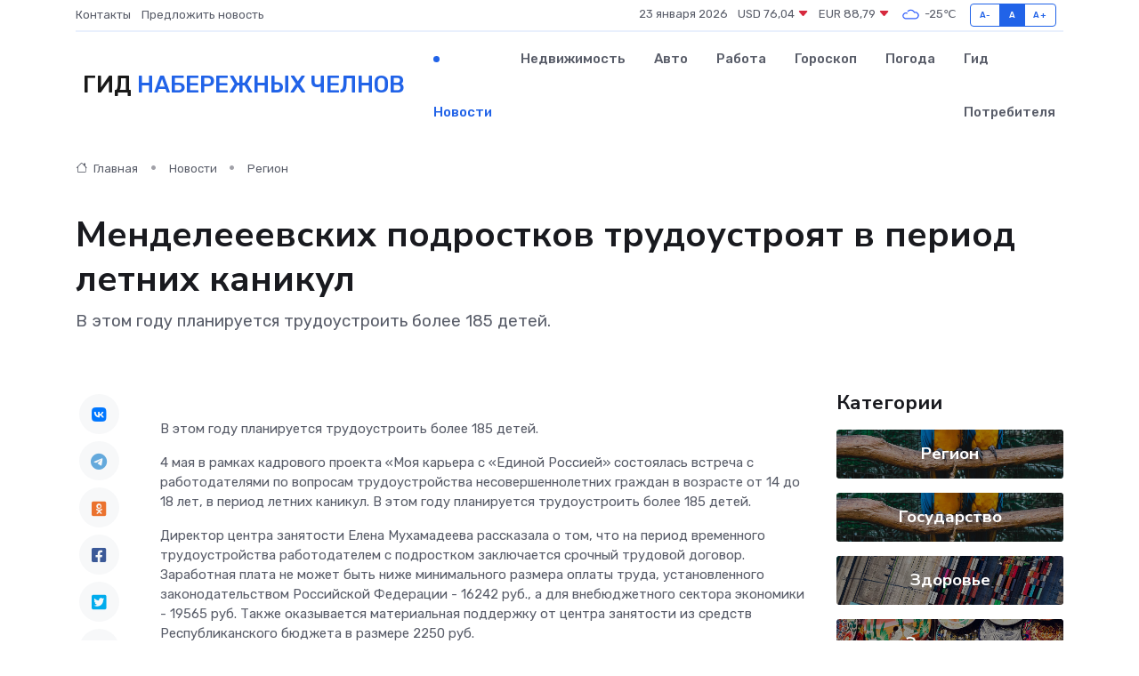

--- FILE ---
content_type: text/html; charset=UTF-8
request_url: https://naberezhnye-chelny-gid.ru/news/region/mendeleeevskih-podrostkov-trudoustroyat-v-period-letnih-kanikul.htm
body_size: 9289
content:
<!DOCTYPE html>
<html lang="ru">
<head>
	<meta charset="utf-8">
	<meta name="csrf-token" content="9RZ8oT3kh8I2CfGT5neLH2WvFtsnymhhJZxv3CfO">
    <meta http-equiv="X-UA-Compatible" content="IE=edge">
    <meta name="viewport" content="width=device-width, initial-scale=1">
    <title>Менделееевских подростков трудоустроят в период летних каникул - новости Набережных Челнов</title>
    <meta name="description" property="description" content="В этом году планируется трудоустроить более 185 детей.">
    
    <meta property="fb:pages" content="105958871990207" />
    <link rel="shortcut icon" type="image/x-icon" href="https://naberezhnye-chelny-gid.ru/favicon.svg">
    <link rel="canonical" href="https://naberezhnye-chelny-gid.ru/news/region/mendeleeevskih-podrostkov-trudoustroyat-v-period-letnih-kanikul.htm">
    <link rel="preconnect" href="https://fonts.gstatic.com">
    <link rel="dns-prefetch" href="https://fonts.googleapis.com">
    <link rel="dns-prefetch" href="https://pagead2.googlesyndication.com">
    <link rel="dns-prefetch" href="https://res.cloudinary.com">
    <link href="https://fonts.googleapis.com/css2?family=Nunito+Sans:wght@400;700&family=Rubik:wght@400;500;700&display=swap" rel="stylesheet">
    <link rel="stylesheet" type="text/css" href="https://naberezhnye-chelny-gid.ru/assets/font-awesome/css/all.min.css">
    <link rel="stylesheet" type="text/css" href="https://naberezhnye-chelny-gid.ru/assets/bootstrap-icons/bootstrap-icons.css">
    <link rel="stylesheet" type="text/css" href="https://naberezhnye-chelny-gid.ru/assets/tiny-slider/tiny-slider.css">
    <link rel="stylesheet" type="text/css" href="https://naberezhnye-chelny-gid.ru/assets/glightbox/css/glightbox.min.css">
    <link rel="stylesheet" type="text/css" href="https://naberezhnye-chelny-gid.ru/assets/plyr/plyr.css">
    <link id="style-switch" rel="stylesheet" type="text/css" href="https://naberezhnye-chelny-gid.ru/assets/css/style.css">
    <link rel="stylesheet" type="text/css" href="https://naberezhnye-chelny-gid.ru/assets/css/style2.css">

    <meta name="twitter:card" content="summary">
    <meta name="twitter:site" content="@mysite">
    <meta name="twitter:title" content="Менделееевских подростков трудоустроят в период летних каникул - новости Набережных Челнов">
    <meta name="twitter:description" content="В этом году планируется трудоустроить более 185 детей.">
    <meta name="twitter:creator" content="@mysite">
    <meta name="twitter:image:src" content="https://naberezhnye-chelny-gid.ru/images/logo.gif">
    <meta name="twitter:domain" content="naberezhnye-chelny-gid.ru">
    <meta name="twitter:card" content="summary_large_image" /><meta name="twitter:image" content="https://naberezhnye-chelny-gid.ru/images/logo.gif">

    <meta property="og:url" content="http://naberezhnye-chelny-gid.ru/news/region/mendeleeevskih-podrostkov-trudoustroyat-v-period-letnih-kanikul.htm">
    <meta property="og:title" content="Менделееевских подростков трудоустроят в период летних каникул - новости Набережных Челнов">
    <meta property="og:description" content="В этом году планируется трудоустроить более 185 детей.">
    <meta property="og:type" content="website">
    <meta property="og:image" content="https://naberezhnye-chelny-gid.ru/images/logo.gif">
    <meta property="og:locale" content="ru_RU">
    <meta property="og:site_name" content="Гид Набережных Челнов">
    

    <link rel="image_src" href="https://naberezhnye-chelny-gid.ru/images/logo.gif" />

    <link rel="alternate" type="application/rss+xml" href="https://naberezhnye-chelny-gid.ru/feed" title="Набережные Челны: гид, новости, афиша">
        <script async src="https://pagead2.googlesyndication.com/pagead/js/adsbygoogle.js"></script>
    <script>
        (adsbygoogle = window.adsbygoogle || []).push({
            google_ad_client: "ca-pub-0899253526956684",
            enable_page_level_ads: true
        });
    </script>
        
    
    
    
    <script>if (window.top !== window.self) window.top.location.replace(window.self.location.href);</script>
    <script>if(self != top) { top.location=document.location;}</script>

<!-- Google tag (gtag.js) -->
<script async src="https://www.googletagmanager.com/gtag/js?id=G-71VQP5FD0J"></script>
<script>
  window.dataLayer = window.dataLayer || [];
  function gtag(){dataLayer.push(arguments);}
  gtag('js', new Date());

  gtag('config', 'G-71VQP5FD0J');
</script>
</head>
<body>
<script type="text/javascript" > (function(m,e,t,r,i,k,a){m[i]=m[i]||function(){(m[i].a=m[i].a||[]).push(arguments)}; m[i].l=1*new Date();k=e.createElement(t),a=e.getElementsByTagName(t)[0],k.async=1,k.src=r,a.parentNode.insertBefore(k,a)}) (window, document, "script", "https://mc.yandex.ru/metrika/tag.js", "ym"); ym(54007672, "init", {}); ym(86840228, "init", { clickmap:true, trackLinks:true, accurateTrackBounce:true, webvisor:true });</script> <noscript><div><img src="https://mc.yandex.ru/watch/54007672" style="position:absolute; left:-9999px;" alt="" /><img src="https://mc.yandex.ru/watch/86840228" style="position:absolute; left:-9999px;" alt="" /></div></noscript>
<script type="text/javascript">
    new Image().src = "//counter.yadro.ru/hit?r"+escape(document.referrer)+((typeof(screen)=="undefined")?"":";s"+screen.width+"*"+screen.height+"*"+(screen.colorDepth?screen.colorDepth:screen.pixelDepth))+";u"+escape(document.URL)+";h"+escape(document.title.substring(0,150))+";"+Math.random();
</script>
<!-- Rating@Mail.ru counter -->
<script type="text/javascript">
var _tmr = window._tmr || (window._tmr = []);
_tmr.push({id: "3138453", type: "pageView", start: (new Date()).getTime()});
(function (d, w, id) {
  if (d.getElementById(id)) return;
  var ts = d.createElement("script"); ts.type = "text/javascript"; ts.async = true; ts.id = id;
  ts.src = "https://top-fwz1.mail.ru/js/code.js";
  var f = function () {var s = d.getElementsByTagName("script")[0]; s.parentNode.insertBefore(ts, s);};
  if (w.opera == "[object Opera]") { d.addEventListener("DOMContentLoaded", f, false); } else { f(); }
})(document, window, "topmailru-code");
</script><noscript><div>
<img src="https://top-fwz1.mail.ru/counter?id=3138453;js=na" style="border:0;position:absolute;left:-9999px;" alt="Top.Mail.Ru" />
</div></noscript>
<!-- //Rating@Mail.ru counter -->

<header class="navbar-light navbar-sticky header-static">
    <div class="navbar-top d-none d-lg-block small">
        <div class="container">
            <div class="d-md-flex justify-content-between align-items-center my-1">
                <!-- Top bar left -->
                <ul class="nav">
                    <li class="nav-item">
                        <a class="nav-link ps-0" href="https://naberezhnye-chelny-gid.ru/contacts">Контакты</a>
                    </li>
                    <li class="nav-item">
                        <a class="nav-link ps-0" href="https://naberezhnye-chelny-gid.ru/sendnews">Предложить новость</a>
                    </li>
                    
                </ul>
                <!-- Top bar right -->
                <div class="d-flex align-items-center">
                    
                    <ul class="list-inline mb-0 text-center text-sm-end me-3">
						<li class="list-inline-item">
							<span>23 января 2026</span>
						</li>
                        <li class="list-inline-item">
                            <a class="nav-link px-0" href="https://naberezhnye-chelny-gid.ru/currency">
                                <span>USD 76,04 <i class="bi bi-caret-down-fill text-danger"></i></span>
                            </a>
						</li>
                        <li class="list-inline-item">
                            <a class="nav-link px-0" href="https://naberezhnye-chelny-gid.ru/currency">
                                <span>EUR 88,79 <i class="bi bi-caret-down-fill text-danger"></i></span>
                            </a>
						</li>
						<li class="list-inline-item">
                            <a class="nav-link px-0" href="https://naberezhnye-chelny-gid.ru/pogoda">
                                <svg xmlns="http://www.w3.org/2000/svg" width="25" height="25" viewBox="0 0 30 30"><path fill="#315EFB" fill-rule="evenodd" d="M25.036 13.066a4.948 4.948 0 0 1 0 5.868A4.99 4.99 0 0 1 20.99 21H8.507a4.49 4.49 0 0 1-3.64-1.86 4.458 4.458 0 0 1 0-5.281A4.491 4.491 0 0 1 8.506 12c.686 0 1.37.159 1.996.473a.5.5 0 0 1 .16.766l-.33.399a.502.502 0 0 1-.598.132 2.976 2.976 0 0 0-3.346.608 3.007 3.007 0 0 0 .334 4.532c.527.396 1.177.59 1.836.59H20.94a3.54 3.54 0 0 0 2.163-.711 3.497 3.497 0 0 0 1.358-3.206 3.45 3.45 0 0 0-.706-1.727A3.486 3.486 0 0 0 20.99 12.5c-.07 0-.138.016-.208.02-.328.02-.645.085-.947.192a.496.496 0 0 1-.63-.287 4.637 4.637 0 0 0-.445-.874 4.495 4.495 0 0 0-.584-.733A4.461 4.461 0 0 0 14.998 9.5a4.46 4.46 0 0 0-3.177 1.318 2.326 2.326 0 0 0-.135.147.5.5 0 0 1-.592.131 5.78 5.78 0 0 0-.453-.19.5.5 0 0 1-.21-.79A5.97 5.97 0 0 1 14.998 8a5.97 5.97 0 0 1 4.237 1.757c.398.399.704.85.966 1.319.262-.042.525-.076.79-.076a4.99 4.99 0 0 1 4.045 2.066zM0 0v30V0zm30 0v30V0z"></path></svg>
                                <span>-25&#8451;</span>
                            </a>
						</li>
					</ul>

                    <!-- Font size accessibility START -->
                    <div class="btn-group me-2" role="group" aria-label="font size changer">
                        <input type="radio" class="btn-check" name="fntradio" id="font-sm">
                        <label class="btn btn-xs btn-outline-primary mb-0" for="font-sm">A-</label>

                        <input type="radio" class="btn-check" name="fntradio" id="font-default" checked>
                        <label class="btn btn-xs btn-outline-primary mb-0" for="font-default">A</label>

                        <input type="radio" class="btn-check" name="fntradio" id="font-lg">
                        <label class="btn btn-xs btn-outline-primary mb-0" for="font-lg">A+</label>
                    </div>

                    
                </div>
            </div>
            <!-- Divider -->
            <div class="border-bottom border-2 border-primary opacity-1"></div>
        </div>
    </div>

    <!-- Logo Nav START -->
    <nav class="navbar navbar-expand-lg">
        <div class="container">
            <!-- Logo START -->
            <a class="navbar-brand" href="https://naberezhnye-chelny-gid.ru" style="text-align: end;">
                
                			<span class="ms-2 fs-3 text-uppercase fw-normal">Гид <span style="color: #2163e8;">Набережных Челнов</span></span>
                            </a>
            <!-- Logo END -->

            <!-- Responsive navbar toggler -->
            <button class="navbar-toggler ms-auto" type="button" data-bs-toggle="collapse"
                data-bs-target="#navbarCollapse" aria-controls="navbarCollapse" aria-expanded="false"
                aria-label="Toggle navigation">
                <span class="text-body h6 d-none d-sm-inline-block">Menu</span>
                <span class="navbar-toggler-icon"></span>
            </button>

            <!-- Main navbar START -->
            <div class="collapse navbar-collapse" id="navbarCollapse">
                <ul class="navbar-nav navbar-nav-scroll mx-auto">
                                        <li class="nav-item"> <a class="nav-link active" href="https://naberezhnye-chelny-gid.ru/news">Новости</a></li>
                                        <li class="nav-item"> <a class="nav-link" href="https://naberezhnye-chelny-gid.ru/realty">Недвижимость</a></li>
                                        <li class="nav-item"> <a class="nav-link" href="https://naberezhnye-chelny-gid.ru/auto">Авто</a></li>
                                        <li class="nav-item"> <a class="nav-link" href="https://naberezhnye-chelny-gid.ru/job">Работа</a></li>
                                        <li class="nav-item"> <a class="nav-link" href="https://naberezhnye-chelny-gid.ru/horoscope">Гороскоп</a></li>
                                        <li class="nav-item"> <a class="nav-link" href="https://naberezhnye-chelny-gid.ru/pogoda">Погода</a></li>
                                        <li class="nav-item"> <a class="nav-link" href="https://naberezhnye-chelny-gid.ru/poleznoe">Гид потребителя</a></li>
                                    </ul>
            </div>
            <!-- Main navbar END -->

            
        </div>
    </nav>
    <!-- Logo Nav END -->
</header>
    <main>
        <!-- =======================
                Main content START -->
        <section class="pt-3 pb-lg-5">
            <div class="container" data-sticky-container>
                <div class="row">
                    <!-- Main Post START -->
                    <div class="col-lg-9">
                        <!-- Categorie Detail START -->
                        <div class="mb-4">
							<nav aria-label="breadcrumb" itemscope itemtype="http://schema.org/BreadcrumbList">
								<ol class="breadcrumb breadcrumb-dots">
									<li class="breadcrumb-item" itemprop="itemListElement" itemscope itemtype="http://schema.org/ListItem">
										<meta itemprop="name" content="Гид Набережных Челнов">
										<meta itemprop="position" content="1">
										<meta itemprop="item" content="https://naberezhnye-chelny-gid.ru">
										<a itemprop="url" href="https://naberezhnye-chelny-gid.ru">
										<i class="bi bi-house me-1"></i> Главная
										</a>
									</li>
									<li class="breadcrumb-item" itemprop="itemListElement" itemscope itemtype="http://schema.org/ListItem">
										<meta itemprop="name" content="Новости">
										<meta itemprop="position" content="2">
										<meta itemprop="item" content="https://naberezhnye-chelny-gid.ru/news">
										<a itemprop="url" href="https://naberezhnye-chelny-gid.ru/news"> Новости</a>
									</li>
									<li class="breadcrumb-item" aria-current="page" itemprop="itemListElement" itemscope itemtype="http://schema.org/ListItem">
										<meta itemprop="name" content="Регион">
										<meta itemprop="position" content="3">
										<meta itemprop="item" content="https://naberezhnye-chelny-gid.ru/news/region">
										<a itemprop="url" href="https://naberezhnye-chelny-gid.ru/news/region"> Регион</a>
									</li>
									<li aria-current="page" itemprop="itemListElement" itemscope itemtype="http://schema.org/ListItem">
									<meta itemprop="name" content="Менделееевских подростков трудоустроят в период летних каникул">
									<meta itemprop="position" content="4" />
									<meta itemprop="item" content="https://naberezhnye-chelny-gid.ru/news/region/mendeleeevskih-podrostkov-trudoustroyat-v-period-letnih-kanikul.htm">
									</li>
								</ol>
							</nav>
						
                        </div>
                    </div>
                </div>
                <div class="row align-items-center">
                                                        <!-- Content -->
                    <div class="col-md-12 mt-4 mt-md-0">
                                            <h1 class="display-6">Менделееевских подростков трудоустроят в период летних каникул</h1>
                        <p class="lead">В этом году планируется трудоустроить более 185 детей.</p>
                    </div>
				                                    </div>
            </div>
        </section>
        <!-- =======================
        Main START -->
        <section class="pt-0">
            <div class="container position-relative" data-sticky-container>
                <div class="row">
                    <!-- Left sidebar START -->
                    <div class="col-md-1">
                        <div class="text-start text-lg-center mb-5" data-sticky data-margin-top="80" data-sticky-for="767">
                            <style>
                                .fa-vk::before {
                                    color: #07f;
                                }
                                .fa-telegram::before {
                                    color: #64a9dc;
                                }
                                .fa-facebook-square::before {
                                    color: #3b5998;
                                }
                                .fa-odnoklassniki-square::before {
                                    color: #eb722e;
                                }
                                .fa-twitter-square::before {
                                    color: #00aced;
                                }
                                .fa-whatsapp::before {
                                    color: #65bc54;
                                }
                                .fa-viber::before {
                                    color: #7b519d;
                                }
                                .fa-moimir svg {
                                    background-color: #168de2;
                                    height: 18px;
                                    width: 18px;
                                    background-size: 18px 18px;
                                    border-radius: 4px;
                                    margin-bottom: 2px;
                                }
                            </style>
                            <ul class="nav text-white-force">
                                <li class="nav-item">
                                    <a class="nav-link icon-md rounded-circle m-1 p-0 fs-5 bg-light" href="https://vk.com/share.php?url=https://naberezhnye-chelny-gid.ru/news/region/mendeleeevskih-podrostkov-trudoustroyat-v-period-letnih-kanikul.htm&title=Менделееевских подростков трудоустроят в период летних каникул - новости Набережных Челнов&utm_source=share" rel="nofollow" target="_blank">
                                        <i class="fab fa-vk align-middle text-body"></i>
                                    </a>
                                </li>
                                <li class="nav-item">
                                    <a class="nav-link icon-md rounded-circle m-1 p-0 fs-5 bg-light" href="https://t.me/share/url?url=https://naberezhnye-chelny-gid.ru/news/region/mendeleeevskih-podrostkov-trudoustroyat-v-period-letnih-kanikul.htm&text=Менделееевских подростков трудоустроят в период летних каникул - новости Набережных Челнов&utm_source=share" rel="nofollow" target="_blank">
                                        <i class="fab fa-telegram align-middle text-body"></i>
                                    </a>
                                </li>
                                <li class="nav-item">
                                    <a class="nav-link icon-md rounded-circle m-1 p-0 fs-5 bg-light" href="https://connect.ok.ru/offer?url=https://naberezhnye-chelny-gid.ru/news/region/mendeleeevskih-podrostkov-trudoustroyat-v-period-letnih-kanikul.htm&title=Менделееевских подростков трудоустроят в период летних каникул - новости Набережных Челнов&utm_source=share" rel="nofollow" target="_blank">
                                        <i class="fab fa-odnoklassniki-square align-middle text-body"></i>
                                    </a>
                                </li>
                                <li class="nav-item">
                                    <a class="nav-link icon-md rounded-circle m-1 p-0 fs-5 bg-light" href="https://www.facebook.com/sharer.php?src=sp&u=https://naberezhnye-chelny-gid.ru/news/region/mendeleeevskih-podrostkov-trudoustroyat-v-period-letnih-kanikul.htm&title=Менделееевских подростков трудоустроят в период летних каникул - новости Набережных Челнов&utm_source=share" rel="nofollow" target="_blank">
                                        <i class="fab fa-facebook-square align-middle text-body"></i>
                                    </a>
                                </li>
                                <li class="nav-item">
                                    <a class="nav-link icon-md rounded-circle m-1 p-0 fs-5 bg-light" href="https://twitter.com/intent/tweet?text=Менделееевских подростков трудоустроят в период летних каникул - новости Набережных Челнов&url=https://naberezhnye-chelny-gid.ru/news/region/mendeleeevskih-podrostkov-trudoustroyat-v-period-letnih-kanikul.htm&utm_source=share" rel="nofollow" target="_blank">
                                        <i class="fab fa-twitter-square align-middle text-body"></i>
                                    </a>
                                </li>
                                <li class="nav-item">
                                    <a class="nav-link icon-md rounded-circle m-1 p-0 fs-5 bg-light" href="https://api.whatsapp.com/send?text=Менделееевских подростков трудоустроят в период летних каникул - новости Набережных Челнов https://naberezhnye-chelny-gid.ru/news/region/mendeleeevskih-podrostkov-trudoustroyat-v-period-letnih-kanikul.htm&utm_source=share" rel="nofollow" target="_blank">
                                        <i class="fab fa-whatsapp align-middle text-body"></i>
                                    </a>
                                </li>
                                <li class="nav-item">
                                    <a class="nav-link icon-md rounded-circle m-1 p-0 fs-5 bg-light" href="viber://forward?text=Менделееевских подростков трудоустроят в период летних каникул - новости Набережных Челнов https://naberezhnye-chelny-gid.ru/news/region/mendeleeevskih-podrostkov-trudoustroyat-v-period-letnih-kanikul.htm&utm_source=share" rel="nofollow" target="_blank">
                                        <i class="fab fa-viber align-middle text-body"></i>
                                    </a>
                                </li>
                                <li class="nav-item">
                                    <a class="nav-link icon-md rounded-circle m-1 p-0 fs-5 bg-light" href="https://connect.mail.ru/share?url=https://naberezhnye-chelny-gid.ru/news/region/mendeleeevskih-podrostkov-trudoustroyat-v-period-letnih-kanikul.htm&title=Менделееевских подростков трудоустроят в период летних каникул - новости Набережных Челнов&utm_source=share" rel="nofollow" target="_blank">
                                        <i class="fab fa-moimir align-middle text-body"><svg viewBox='0 0 24 24' xmlns='http://www.w3.org/2000/svg'><path d='M8.889 9.667a1.333 1.333 0 100-2.667 1.333 1.333 0 000 2.667zm6.222 0a1.333 1.333 0 100-2.667 1.333 1.333 0 000 2.667zm4.77 6.108l-1.802-3.028a.879.879 0 00-1.188-.307.843.843 0 00-.313 1.166l.214.36a6.71 6.71 0 01-4.795 1.996 6.711 6.711 0 01-4.792-1.992l.217-.364a.844.844 0 00-.313-1.166.878.878 0 00-1.189.307l-1.8 3.028a.844.844 0 00.312 1.166.88.88 0 001.189-.307l.683-1.147a8.466 8.466 0 005.694 2.18 8.463 8.463 0 005.698-2.184l.685 1.151a.873.873 0 001.189.307.844.844 0 00.312-1.166z' fill='#FFF' fill-rule='evenodd'/></svg></i>
                                    </a>
                                </li>
                                
                            </ul>
                        </div>
                    </div>
                    <!-- Left sidebar END -->

                    <!-- Main Content START -->
                    <div class="col-md-10 col-lg-8 mb-5">
                        <div class="mb-4">
                                                    </div>
                        <div itemscope itemtype="http://schema.org/NewsArticle">
                            <meta itemprop="headline" content="Менделееевских подростков трудоустроят в период летних каникул">
                            <meta itemprop="identifier" content="https://naberezhnye-chelny-gid.ru/13500">
                            <span itemprop="articleBody"><p> В этом году планируется трудоустроить более 185 детей. </p>

<p> 4 мая в рамках кадрового проекта &laquo;Моя карьера с &laquo;Единой Россией&raquo; состоялась встреча с работодателями по вопросам трудоустройства несовершеннолетних граждан в возрасте от 14 до 18 лет, в период летних каникул. В этом году планируется трудоустроить более 185 детей. </p> <p> Директор центра занятости Елена Мухамадеева рассказала о том, что на период временного трудоустройства работодателем с подростком заключается срочный трудовой договор. Заработная плата не может быть ниже минимального размера оплаты труда, установленного законодательством Российской Федерации - 16242 руб., а для внебюджетного сектора экономики - 19565 руб. Также оказывается материальная поддержку от центра занятости из средств Республиканского бюджета в размере 2250 руб.&nbsp;  </p>

<p> Организация трудоустройства подростков на временную работу проводится при непосредственном участии органов исполнительной власти, управления образования, управления по делам молодежи, комиссии по делам несовершеннолетних.&nbsp;  </p>

автор</span>
                        </div>
                                                                        <div><a href="http://mendeleevskyi.ru/news/gorod-i-gorozhane/mendeleevskie-podrostki-letom-smogut-ustroitsia-na-vremennuiu-rabotu" target="_blank" rel="author">Источник</a></div>
                                                                        <div class="col-12 mt-3"><a href="https://naberezhnye-chelny-gid.ru/sendnews">Предложить новость</a></div>
                        <div class="col-12 mt-5">
                            <h2 class="my-3">Последние новости</h2>
                            <div class="row gy-4">
                                <!-- Card item START -->
<div class="col-sm-6">
    <div class="card" itemscope="" itemtype="http://schema.org/BlogPosting">
        <!-- Card img -->
        <div class="position-relative">
                        <img class="card-img" src="https://res.cloudinary.com/dw1s0nljq/image/upload/c_fill,w_420,h_315,q_auto,g_face/j1pwqh4dpcvwwrltkshn" alt="На детский турнир по теннису в Лениногорск приехали 48 теннисистов из 15 городов России" itemprop="image">
                    </div>
        <div class="card-body px-0 pt-3" itemprop="name">
            <h4 class="card-title" itemprop="headline"><a href="https://naberezhnye-chelny-gid.ru/news/region/na-detskiy-turnir-po-tennisu-v-leninogorsk-priehali-48-tennisistov-iz-15-gorodov-rossii.htm"
                    class="btn-link text-reset fw-bold" itemprop="url">На детский турнир по теннису в Лениногорск приехали 48 теннисистов из 15 городов России</a></h4>
            <p class="card-text" itemprop="articleBody">В Лениногорске прошёл детский турнир по теннису памяти Сергея Кандаурова

Этот турнир проходит в Теннис-холле Лениногорска уже третий год подряд.</p>
        </div>
        <meta itemprop="author" content="Редактор"/>
        <meta itemscope itemprop="mainEntityOfPage" itemType="https://schema.org/WebPage" itemid="https://naberezhnye-chelny-gid.ru/news/region/na-detskiy-turnir-po-tennisu-v-leninogorsk-priehali-48-tennisistov-iz-15-gorodov-rossii.htm"/>
        <meta itemprop="dateModified" content="2025-04-06"/>
        <meta itemprop="datePublished" content="2025-04-06"/>
    </div>
</div>
<!-- Card item END -->
<!-- Card item START -->
<div class="col-sm-6">
    <div class="card" itemscope="" itemtype="http://schema.org/BlogPosting">
        <!-- Card img -->
        <div class="position-relative">
                        <img class="card-img" src="https://res.cloudinary.com/dw1s0nljq/image/upload/c_fill,w_420,h_315,q_auto,g_face/tsnytegl9khsf1zurjd2" alt="В Лениногорске прошёл фестиваль беременных и розыгрыш детской коляски" itemprop="image">
                    </div>
        <div class="card-body px-0 pt-3" itemprop="name">
            <h4 class="card-title" itemprop="headline"><a href="https://naberezhnye-chelny-gid.ru/news/region/v-leninogorske-proshel-festival-beremennyh-i-rozygrysh-detskoy-kolyaski.htm"
                    class="btn-link text-reset fw-bold" itemprop="url">В Лениногорске прошёл фестиваль беременных и розыгрыш детской коляски</a></h4>
            <p class="card-text" itemprop="articleBody">во Дворце бракосочетаний г.Лениногорска, в преддверии Всероссийского Дня беременных, который отмечается 7 апреля, состоялся Фестиваль беременных – «Мы ждем Аиста».</p>
        </div>
        <meta itemprop="author" content="Редактор"/>
        <meta itemscope itemprop="mainEntityOfPage" itemType="https://schema.org/WebPage" itemid="https://naberezhnye-chelny-gid.ru/news/region/v-leninogorske-proshel-festival-beremennyh-i-rozygrysh-detskoy-kolyaski.htm"/>
        <meta itemprop="dateModified" content="2025-04-06"/>
        <meta itemprop="datePublished" content="2025-04-06"/>
    </div>
</div>
<!-- Card item END -->
<!-- Card item START -->
<div class="col-sm-6">
    <div class="card" itemscope="" itemtype="http://schema.org/BlogPosting">
        <!-- Card img -->
        <div class="position-relative">
                        <img class="card-img" src="https://res.cloudinary.com/dw1s0nljq/image/upload/c_fill,w_420,h_315,q_auto,g_face/wqxqhqrfboxlycesgf99" alt="В Лениногорске школьники убрались на территории памятника герою гражданской войны" itemprop="image">
                    </div>
        <div class="card-body px-0 pt-3" itemprop="name">
            <h4 class="card-title" itemprop="headline"><a href="https://naberezhnye-chelny-gid.ru/news/region/v-leninogorske-shkolniki-ubralis-na-territorii-pamyatnika-geroyu-grazhdanskoy-voyny.htm"
                    class="btn-link text-reset fw-bold" itemprop="url">В Лениногорске школьники убрались на территории памятника герою гражданской войны</a></h4>
            <p class="card-text" itemprop="articleBody">Юнармейцы, волонтеры и участники «Движения первых» школы № 4» вместе с активистами-ветеранами одними из первых вышли на субботние в Лениногорске и очистили от зимнего мусора площадку у памятника комиссара,</p>
        </div>
        <meta itemprop="author" content="Редактор"/>
        <meta itemscope itemprop="mainEntityOfPage" itemType="https://schema.org/WebPage" itemid="https://naberezhnye-chelny-gid.ru/news/region/v-leninogorske-shkolniki-ubralis-na-territorii-pamyatnika-geroyu-grazhdanskoy-voyny.htm"/>
        <meta itemprop="dateModified" content="2025-04-06"/>
        <meta itemprop="datePublished" content="2025-04-06"/>
    </div>
</div>
<!-- Card item END -->
<!-- Card item START -->
<div class="col-sm-6">
    <div class="card" itemscope="" itemtype="http://schema.org/BlogPosting">
        <!-- Card img -->
        <div class="position-relative">
            <img class="card-img" src="https://res.cloudinary.com/di7jztv5p/image/upload/c_fill,w_420,h_315,q_auto,g_face/gqei5n34zp6qzkg1iovk" alt="Когда скидки превращаются в ловушку: как маркетологи учат нас тратить" itemprop="image">
        </div>
        <div class="card-body px-0 pt-3" itemprop="name">
            <h4 class="card-title" itemprop="headline"><a href="https://ulan-ude-city.ru/news/ekonomika/kogda-skidki-prevraschayutsya-v-lovushku-kak-marketologi-uchat-nas-tratit.htm" class="btn-link text-reset fw-bold" itemprop="url">Когда скидки превращаются в ловушку: как маркетологи учат нас тратить</a></h4>
            <p class="card-text" itemprop="articleBody">Почему “-50% только сегодня” не всегда значит выгоду, как скидки играют на эмоциях и почему даже рациональные люди становятся жертвами маркетинговых трюков.</p>
        </div>
        <meta itemprop="author" content="Редактор"/>
        <meta itemscope itemprop="mainEntityOfPage" itemType="https://schema.org/WebPage" itemid="https://ulan-ude-city.ru/news/ekonomika/kogda-skidki-prevraschayutsya-v-lovushku-kak-marketologi-uchat-nas-tratit.htm"/>
        <meta itemprop="dateModified" content="2026-01-23"/>
        <meta itemprop="datePublished" content="2026-01-23"/>
    </div>
</div>
<!-- Card item END -->
                            </div>
                        </div>
						<div class="col-12 bg-primary bg-opacity-10 p-2 mt-3 rounded">
							На этом сайте вы сможете узнать актуальные данные о <a href="https://yurga-gid.ru/pogoda">погоде в Юрге</a>, включая прогнозы на ближайшие дни и часы
						</div>
                        <!-- Comments START -->
                        <div class="mt-5">
                            <h3>Комментарии (0)</h3>
                        </div>
                        <!-- Comments END -->
                        <!-- Reply START -->
                        <div>
                            <h3>Добавить комментарий</h3>
                            <small>Ваш email не публикуется. Обязательные поля отмечены *</small>
                            <form class="row g-3 mt-2">
                                <div class="col-md-6">
                                    <label class="form-label">Имя *</label>
                                    <input type="text" class="form-control" aria-label="First name">
                                </div>
                                <div class="col-md-6">
                                    <label class="form-label">Email *</label>
                                    <input type="email" class="form-control">
                                </div>
                                <div class="col-12">
                                    <label class="form-label">Текст комментария *</label>
                                    <textarea class="form-control" rows="3"></textarea>
                                </div>
                                <div class="col-12">
                                    <button type="submit" class="btn btn-primary">Оставить комментарий</button>
                                </div>
                            </form>
                        </div>
                        <!-- Reply END -->
                    </div>
                    <!-- Main Content END -->
                    <!-- Right sidebar START -->
                    <div class="col-lg-3 d-none d-lg-block">
                        <div data-sticky data-margin-top="80" data-sticky-for="991">
                            <!-- Categories -->
                            <div>
                                <h4 class="mb-3">Категории</h4>
                                                                    <!-- Category item -->
                                    <div class="text-center mb-3 card-bg-scale position-relative overflow-hidden rounded"
                                        style="background-image:url(https://naberezhnye-chelny-gid.ru/assets/images/blog/4by3/03.jpg); background-position: center left; background-size: cover;">
                                        <div class="bg-dark-overlay-4 p-3">
                                            <a href="https://naberezhnye-chelny-gid.ru/news/region"
                                                class="stretched-link btn-link fw-bold text-white h5">Регион</a>
                                        </div>
                                    </div>
                                                                    <!-- Category item -->
                                    <div class="text-center mb-3 card-bg-scale position-relative overflow-hidden rounded"
                                        style="background-image:url(https://naberezhnye-chelny-gid.ru/assets/images/blog/4by3/03.jpg); background-position: center left; background-size: cover;">
                                        <div class="bg-dark-overlay-4 p-3">
                                            <a href="https://naberezhnye-chelny-gid.ru/news/gosudarstvo"
                                                class="stretched-link btn-link fw-bold text-white h5">Государство</a>
                                        </div>
                                    </div>
                                                                    <!-- Category item -->
                                    <div class="text-center mb-3 card-bg-scale position-relative overflow-hidden rounded"
                                        style="background-image:url(https://naberezhnye-chelny-gid.ru/assets/images/blog/4by3/05.jpg); background-position: center left; background-size: cover;">
                                        <div class="bg-dark-overlay-4 p-3">
                                            <a href="https://naberezhnye-chelny-gid.ru/news/zdorove"
                                                class="stretched-link btn-link fw-bold text-white h5">Здоровье</a>
                                        </div>
                                    </div>
                                                                    <!-- Category item -->
                                    <div class="text-center mb-3 card-bg-scale position-relative overflow-hidden rounded"
                                        style="background-image:url(https://naberezhnye-chelny-gid.ru/assets/images/blog/4by3/04.jpg); background-position: center left; background-size: cover;">
                                        <div class="bg-dark-overlay-4 p-3">
                                            <a href="https://naberezhnye-chelny-gid.ru/news/ekonomika"
                                                class="stretched-link btn-link fw-bold text-white h5">Экономика</a>
                                        </div>
                                    </div>
                                                                    <!-- Category item -->
                                    <div class="text-center mb-3 card-bg-scale position-relative overflow-hidden rounded"
                                        style="background-image:url(https://naberezhnye-chelny-gid.ru/assets/images/blog/4by3/03.jpg); background-position: center left; background-size: cover;">
                                        <div class="bg-dark-overlay-4 p-3">
                                            <a href="https://naberezhnye-chelny-gid.ru/news/politika"
                                                class="stretched-link btn-link fw-bold text-white h5">Политика</a>
                                        </div>
                                    </div>
                                                                    <!-- Category item -->
                                    <div class="text-center mb-3 card-bg-scale position-relative overflow-hidden rounded"
                                        style="background-image:url(https://naberezhnye-chelny-gid.ru/assets/images/blog/4by3/05.jpg); background-position: center left; background-size: cover;">
                                        <div class="bg-dark-overlay-4 p-3">
                                            <a href="https://naberezhnye-chelny-gid.ru/news/nauka-i-obrazovanie"
                                                class="stretched-link btn-link fw-bold text-white h5">Наука и Образование</a>
                                        </div>
                                    </div>
                                                                    <!-- Category item -->
                                    <div class="text-center mb-3 card-bg-scale position-relative overflow-hidden rounded"
                                        style="background-image:url(https://naberezhnye-chelny-gid.ru/assets/images/blog/4by3/01.jpg); background-position: center left; background-size: cover;">
                                        <div class="bg-dark-overlay-4 p-3">
                                            <a href="https://naberezhnye-chelny-gid.ru/news/proisshestviya"
                                                class="stretched-link btn-link fw-bold text-white h5">Происшествия</a>
                                        </div>
                                    </div>
                                                                    <!-- Category item -->
                                    <div class="text-center mb-3 card-bg-scale position-relative overflow-hidden rounded"
                                        style="background-image:url(https://naberezhnye-chelny-gid.ru/assets/images/blog/4by3/01.jpg); background-position: center left; background-size: cover;">
                                        <div class="bg-dark-overlay-4 p-3">
                                            <a href="https://naberezhnye-chelny-gid.ru/news/religiya"
                                                class="stretched-link btn-link fw-bold text-white h5">Религия</a>
                                        </div>
                                    </div>
                                                                    <!-- Category item -->
                                    <div class="text-center mb-3 card-bg-scale position-relative overflow-hidden rounded"
                                        style="background-image:url(https://naberezhnye-chelny-gid.ru/assets/images/blog/4by3/02.jpg); background-position: center left; background-size: cover;">
                                        <div class="bg-dark-overlay-4 p-3">
                                            <a href="https://naberezhnye-chelny-gid.ru/news/kultura"
                                                class="stretched-link btn-link fw-bold text-white h5">Культура</a>
                                        </div>
                                    </div>
                                                                    <!-- Category item -->
                                    <div class="text-center mb-3 card-bg-scale position-relative overflow-hidden rounded"
                                        style="background-image:url(https://naberezhnye-chelny-gid.ru/assets/images/blog/4by3/06.jpg); background-position: center left; background-size: cover;">
                                        <div class="bg-dark-overlay-4 p-3">
                                            <a href="https://naberezhnye-chelny-gid.ru/news/sport"
                                                class="stretched-link btn-link fw-bold text-white h5">Спорт</a>
                                        </div>
                                    </div>
                                                                    <!-- Category item -->
                                    <div class="text-center mb-3 card-bg-scale position-relative overflow-hidden rounded"
                                        style="background-image:url(https://naberezhnye-chelny-gid.ru/assets/images/blog/4by3/05.jpg); background-position: center left; background-size: cover;">
                                        <div class="bg-dark-overlay-4 p-3">
                                            <a href="https://naberezhnye-chelny-gid.ru/news/obschestvo"
                                                class="stretched-link btn-link fw-bold text-white h5">Общество</a>
                                        </div>
                                    </div>
                                                            </div>
                        </div>
                    </div>
                    <!-- Right sidebar END -->
                </div>
        </section>
    </main>
<footer class="bg-dark pt-5">
    
    <!-- Footer copyright START -->
    <div class="bg-dark-overlay-3 mt-5">
        <div class="container">
            <div class="row align-items-center justify-content-md-between py-4">
                <div class="col-md-6">
                    <!-- Copyright -->
                    <div class="text-center text-md-start text-primary-hover text-muted">
                        &#169;2026 Набережные Челны. Все права защищены.
                    </div>
                </div>
                
            </div>
        </div>
    </div>
    <!-- Footer copyright END -->
    <script type="application/ld+json">
        {"@context":"https:\/\/schema.org","@type":"Organization","name":"\u041d\u0430\u0431\u0435\u0440\u0435\u0436\u043d\u044b\u0435 \u0427\u0435\u043b\u043d\u044b - \u0433\u0438\u0434, \u043d\u043e\u0432\u043e\u0441\u0442\u0438, \u0430\u0444\u0438\u0448\u0430","url":"https:\/\/naberezhnye-chelny-gid.ru","sameAs":["https:\/\/vk.com\/public207909069","https:\/\/t.me\/chelny_gid"]}
    </script>
</footer>
<!-- Back to top -->
<div class="back-top"><i class="bi bi-arrow-up-short"></i></div>
<script src="https://naberezhnye-chelny-gid.ru/assets/bootstrap/js/bootstrap.bundle.min.js"></script>
<script src="https://naberezhnye-chelny-gid.ru/assets/tiny-slider/tiny-slider.js"></script>
<script src="https://naberezhnye-chelny-gid.ru/assets/sticky-js/sticky.min.js"></script>
<script src="https://naberezhnye-chelny-gid.ru/assets/glightbox/js/glightbox.min.js"></script>
<script src="https://naberezhnye-chelny-gid.ru/assets/plyr/plyr.js"></script>
<script src="https://naberezhnye-chelny-gid.ru/assets/js/functions.js"></script>
<script src="https://yastatic.net/share2/share.js" async></script>
<script defer src="https://static.cloudflareinsights.com/beacon.min.js/vcd15cbe7772f49c399c6a5babf22c1241717689176015" integrity="sha512-ZpsOmlRQV6y907TI0dKBHq9Md29nnaEIPlkf84rnaERnq6zvWvPUqr2ft8M1aS28oN72PdrCzSjY4U6VaAw1EQ==" data-cf-beacon='{"version":"2024.11.0","token":"c29574df575d4c3894768358b2d736fb","r":1,"server_timing":{"name":{"cfCacheStatus":true,"cfEdge":true,"cfExtPri":true,"cfL4":true,"cfOrigin":true,"cfSpeedBrain":true},"location_startswith":null}}' crossorigin="anonymous"></script>
</body>
</html>


--- FILE ---
content_type: text/html; charset=utf-8
request_url: https://www.google.com/recaptcha/api2/aframe
body_size: 267
content:
<!DOCTYPE HTML><html><head><meta http-equiv="content-type" content="text/html; charset=UTF-8"></head><body><script nonce="a931RICGhFlTl4aST2L7Kg">/** Anti-fraud and anti-abuse applications only. See google.com/recaptcha */ try{var clients={'sodar':'https://pagead2.googlesyndication.com/pagead/sodar?'};window.addEventListener("message",function(a){try{if(a.source===window.parent){var b=JSON.parse(a.data);var c=clients[b['id']];if(c){var d=document.createElement('img');d.src=c+b['params']+'&rc='+(localStorage.getItem("rc::a")?sessionStorage.getItem("rc::b"):"");window.document.body.appendChild(d);sessionStorage.setItem("rc::e",parseInt(sessionStorage.getItem("rc::e")||0)+1);localStorage.setItem("rc::h",'1769145840933');}}}catch(b){}});window.parent.postMessage("_grecaptcha_ready", "*");}catch(b){}</script></body></html>